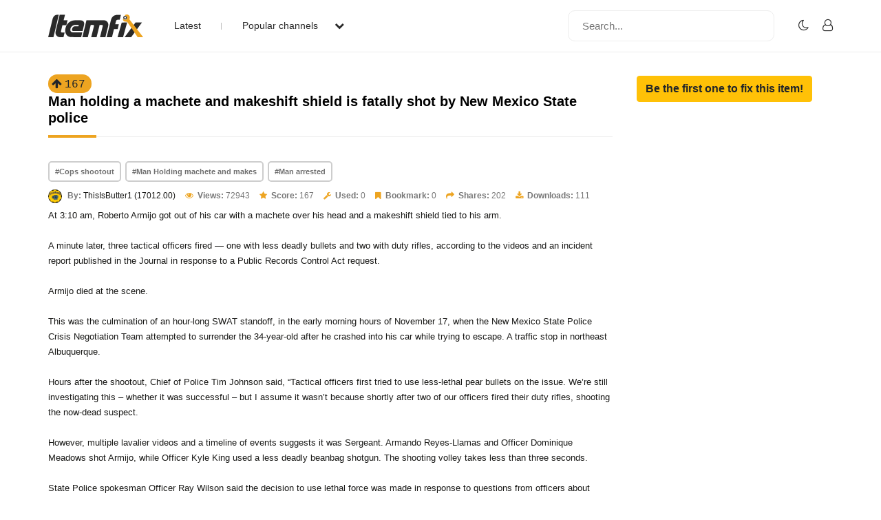

--- FILE ---
content_type: text/html; charset=UTF-8
request_url: https://www.itemfix.com/v?t=pr4jgs
body_size: 24747
content:
<!DOCTYPE html>
<html lang="en">
<head>
<title>Man holding a machete and makeshift shield is fatally shot by New Mexico State police (video) - ItemFix</title>
<link rel="shortcut icon" type="image/png" href="https://u.itemfix.com/images/img_favicon.png" />
<meta http-equiv="X-UA-Compatible" content="IE=edge">
<meta name="viewport" content="width=device-width, initial-scale=1, maximum-scale=1, user-scalable=0"/>
<base href="https://www.itemfix.com/">
<meta property="og:title" content="Man holding a machete and makeshift shield is fatally shot by New Mexico State police (video) - ItemFix"/>
<meta property="og:description" content="At 3:10 am, Roberto Armijo got out of his car with a machete over his head and a makeshift shield ti"/>
<meta property="og:image" content="https://u.itemfix.com/images/img_dummy_video.png"/>
<meta property="og:url" content="https://www.itemfix.com/v?t=pr4jgs"/>
<link rel="canonical" href="https://www.itemfix.com/v?t=pr4jgs" />
<link rel="alternate" href="https://www.itemfix.com/oembed?url=https%3A%2F%2Fwww.itemfix.com%2Fv%3Ft%3Dpr4jgs" type="application/json+oembed" title="Man holding a machete and makeshift shield is fatally shot by New Mexico State police (video) - ItemFix">
<link rel="alternate" href="https://www.itemfix.com/oembed?url=https%3A%2F%2Fwww.itemfix.com%2Fv%3Ft%3Dpr4jgs&mode=xml" type="text/xml+oembed" title="Man holding a machete and makeshift shield is fatally shot by New Mexico State police (video) - ItemFix">
<link rel="preconnect" href="https://fonts.gstatic.com">
<link href="https://fonts.googleapis.com/css2?family=Poppins:wght@100;200;300;400;500;600;700;800;900&display=swap" rel="stylesheet">
<link rel="preconnect" href="https://fonts.gstatic.com">
<link href="https://fonts.googleapis.com/css2?family=Montserrat:wght@300;400;500;700&display=swap" rel="stylesheet">
<link rel="stylesheet" type="text/css" href="https://u.itemfix.com/css/bootstrap.min.css">
<link rel="stylesheet" type="text/css" href="https://u.itemfix.com/css/font-awesome.min.css">
<link rel="stylesheet" type="text/css" href="https://u.itemfix.com/css/style.css">
<link rel="stylesheet" type="text/css" href="https://u.itemfix.com/css/media.css">
<link href="https://u.itemfix.com/js/videojs2/skins/nuevo/videojs.min.css" rel="stylesheet" type="text/css" />
<link href="https://u.itemfix.com/js/videojs2/skins/nuevo/ima.min.css" rel="stylesheet" type="text/css" />
<script src="https://u.itemfix.com/js/jquery.min.js"></script>
<script src="https://code.jquery.com/ui/1.12.1/jquery-ui.min.js"></script>
<script src="https://u.itemfix.com/js/always_include.js"></script>
<script language="javascript">
$(document).ready(function() {
  perform_binding();

  jQuery(".profile-con").click(function(){
	jQuery(".profile-dropdown-div").slideToggle();
  });

  jQuery(".categories-con").click(function(){
	jQuery(".categories-dropdown-con").slideToggle();
  });

  $('.messages-table-outer table td input:checkbox').change(function(){
    if($(this).is(":checked")) {
        $(this).parents('tr').addClass("message-focus-color");
    } else {
        $(this).parents('tr').removeClass("message-focus-color");
    }
  });


  $(".header-right-inner form i").click(function(){
    $(".search-mobile-con").show();
  });
  $(".search-mobile-con img").click(function(){
    $(".search-mobile-con").hide();
  });

jQuery("button.navbar-toggle").click(function(){
	jQuery("html").toggleClass("nav-open");
	jQuery("body").toggleClass("overflow-hidden");
  });

});  //end $(document).ready(function() {


function themeToggle() {
  let element = document.body;
  element.classList.toggle("dark-mode");

  let theme = localStorage.getItem("theme");
  if (theme && theme === "dark-mode") {
    localStorage.setItem("theme", "");
  } else {
    localStorage.setItem("theme", "dark-mode");
  }
}

</script>
<script async src="https://pagead2.googlesyndication.com/pagead/js/adsbygoogle.js?client=ca-pub-4761214798132470" crossorigin="anonymous"></script>
<style>
.dark-mode, .dark-mode .content-main-outer-panel *  {
  color: #EBEBEB;
}
.dark-mode
{
	 background-color: black;
}
.dark-mode header * a
{
	 color: #fff !important;
}

.dark-mode header, .dark-mode footer, .dark-mode .header-outer *, .dark-mode footer .container *
{
	 background-color: #626262;
	 color: #fff;
}
.dark-mode .navbar-listing-con *,.dark-mode .alert-danger
{
	background-color: #626262 !important;
}

.dark-mode input,.dark-mode textarea,.dark-mode select,.dark-mode select *,.dark-mode .pagination *
{
	background-color: #fff !important;
	color: #000 !important;

}
.dark-mode .rate_thing,.dark-mode .btn-warning *
{
	color: #000 !important;

}
</style>
</head>
<body>
<script language="javascript">
	let dark_mode_class = localStorage.getItem("theme") || "";
	let element = document.body;
	if(dark_mode_class)element.classList.toggle(dark_mode_class);
</script>
<div id="modal1" class="modal fade">
<div class="modal-dialog modal-dialog-scrollable">
    <div class="modal-content">
            <div class="modal-header">
            	<h5 class="modal-title"></h5>
                <button type="button" class="close" data-dismiss="modal" aria-hidden="true">&times;</button>
            </div>
            <div class="modal-above-body"></div>
            <div class="modal-body">
                <p>Loading...</p>
            </div>
    </div>
</div>
</div>
<div id="modal2" class="modal fade">
<div class="modal-dialog modal-dialog-scrollable">
    <div class="modal-content">
            <div class="modal-header">
            	<h5 class="modal-title"></h5>
                <button type="button" class="close" data-dismiss="modal" aria-hidden="true">&times;</button>
            </div>
            <div class="modal-above-body"></div>
            <div class="modal-body">
                <p>Loading...</p>
            </div>
    </div>
</div>
</div>
<div id="modal3" class="modal fade">
<div class="modal-dialog modal-dialog-scrollable">
    <div class="modal-content">
            <div class="modal-header">
            	<h5 class="modal-title"></h5>
                <button type="button" class="close" data-dismiss="modal" aria-hidden="true">&times;</button>
            </div>
            <div class="modal-above-body"></div>
            <div class="modal-body">
                <p>Loading...</p>
            </div>
    </div>
</div>
</div>
<!-- HEADER START-->
<header class="header-outer fixed-top">
  <div class="container">
    <div class="row">
	  <div class="col-sm-4 col-md-6  pad-none header-left-outer">
	    <div class="logo-outer">
          <a href="https://www.itemfix.com/"><img src="https://u.itemfix.com/images/img_logo.png" alt="ItemFix Logo">
          </a>
      </div>


	  <div class="navigation-list">

		  <button type="button" class="navbar-toggle" style="display:none;">
					<span class="icon-bar"></span>
					<span class="icon-bar"></span>
					<span class="icon-bar"></span>
		  </button>

			<div class="pushmenu-push">
			  <ul>
				 <li><a href="list">Latest</a></li>
				 <li><a href="javascript://" class="categories-con">Popular channels  <i class="fa fa-chevron-down" aria-hidden="true"></i></a></li>

					<div class="categories-dropdown-con" style="display:none;">
						<ul>
						  <li><a href="c/video_to_gif">Video to GIF Tool</a></li>
						  <li><a href="c/viral">Viral</a></li>
						  <li><a href="c/memes">Memes</a></li>
						  <li><a href="c/news">News</a></li>
						  <li><a href="c/fail">Fail</a></li>
						  <li><a href="c/wtf">WTF</a></li>
						  <li><a href="c/crashes">Crashes</a></li>
						  <li><a href="c/cool">Cool</a></li>
						</ul>
					 </div>

			  </ul>

			  <div class="search-mobile-con d-none">
			  <form action="list" method="get">
					<input type="text" name="q" placeholder="Search..." value="">
			  </form>
			</div>

		  </div>

	  </div>
	  </div>

      <div class="col-sm-8 col-md-6 pad-none header-right-outer">
         <div class="header-right-inner">
			 <form action="list" method="get">
				<input name="q" type="text" placeholder="Search...">
				<i class="fa fa-search" aria-hidden="true"></i>
			  </form>

						<ul class="navbar-listing-con">
			  <li><a href="javascript://"  onClick="themeToggle()"><i class="fa fa-moon-o" aria-hidden="true" title="Toggle Nigh/Day Mode"></i></a></li>
			  <li><a href="user?a=login"><i class="fa fa-user-o" aria-hidden="true"></i></a></li>
			</ul>
				     </div>
	  </div>



		</div>

      </div>

	  <div class="search-mobile-con" style="display:none;">
	    <div class="container">
	        <div class="row">
				  <form action="list" method="get">
						<img src="https://u.itemfix.com/images/img_cross_icon.png" alt="cross icon">
						<input type="text" name="q" placeholder="Search...">
				  </form>
			</div>
	    </div>
	   </div>

</header>
<!-- HEADER END-->

<!--CONTENT PART START-->
<section class="content-main-outer-panel" id="content_section">
   <div class="container">
      <div class="row">
          <div class="col-sm-12 col-md-9 pad-none content-left-outer item-content-left-outer">
		  <span name="rate_thing_container[pr4jgs]" class="hidden-xs; rate_thing uprate" style="cursor:pointer; background:#eda421; border-radius:25px; -moz-border-radius: 25px; -webkit-border-radius: 25px; padding:5px">
<samp class="arrow_top"><i class="fa fa-arrow-up rate_thing uprate" aria-hidden="true"></i></samp>
<samp class="text_center_con thing_score rate_thing uprate">167</samp>
</span> &nbsp; <h1 style="display:inline;">Man holding a machete and makeshift shield is fatally shot by New Mexico State police</h1>
<div class="col-sm-12 pad-none itemfix-grid-main-inner">
		      <div class="col-sm-12 pad-none itemfix-grid-right-con">
              			     <div class="col-sm-12 pad-none itemfix-tags-con">
                   <span><a href="list?q=Cops shootout">#Cops shootout</a></span> <span><a href="list?q=Man Holding machete and makeshift">#Man Holding machete and makes</a></span> <span><a href="list?q=Man arrested">#Man arrested</a></span>                      </div>
              	                      <div class="itemfix-grids-views-con">
				   <span><img src="https://u.itemfix.com/2022/Jun/17/ItemFix-dot-com-62ac3f4f1a9b0_thumb.png" alt="pic"> <strong>By:</strong> <a href="https://www.itemfix.com/c/ThisIsButter1">ThisIsButter1 (17012.00)</a></span>
				   <span><i class="fa fa-eye" aria-hidden="true"></i> <strong>Views:</strong> 72943</span>
				   <span><i class="fa fa-star" aria-hidden="true"></i> <strong>Score:</strong> 167</span>
                   <span><i class="fa fa-wrench" aria-hidden="true"></i> <strong>Used:</strong> 0</span>
                   				   <span><i class="fa fa-bookmark" aria-hidden="true"></i> <strong>Bookmark:</strong> 0</span>
				   <span><i class="fa fa-share" aria-hidden="true"></i> <strong>Shares:</strong> 202</span>
				   <span><i class="fa fa-download" aria-hidden="true"></i> <strong>Downloads:</strong> 111</span>
				 </div>
				 <p>At 3:10 am, Roberto Armijo got out of his car with a machete over his head and a makeshift shield tied to his arm.<br />
<br />
A minute later, three tactical officers fired — one with less deadly bullets and two with duty rifles, according to the videos and an incident report published in the Journal in response to a Public Records Control Act request.<br />
<br />
Armijo died at the scene.<br />
<br />
This was the culmination of an hour-long SWAT standoff, in the early morning hours of November 17, when the New Mexico State Police Crisis Negotiation Team attempted to surrender the 34-year-old after he crashed into his car while trying to escape. A traffic stop in northeast Albuquerque.<br />
<br />
Hours after the shootout, Chief of Police Tim Johnson said, “Tactical officers first tried to use less-lethal pear bullets on the issue. We’re still investigating this – whether it was successful – but I assume it wasn’t because shortly after two of our officers fired their duty rifles, shooting the now-dead suspect.<br />
<br />
However, multiple lavalier videos and a timeline of events suggests it was Sergeant. Armando Reyes-Llamas and Officer Dominique Meadows shot Armijo, while Officer Kyle King used a less deadly beanbag shotgun. The shooting volley takes less than three seconds.<br />
<br />
State Police spokesman Officer Ray Wilson said the decision to use lethal force was made in response to questions from officers about whether they should simply use less lethal force or wait before using lethal force to see if the less lethal force works. Made by each officer “based on the circumstances, including but not limited to the seriousness of the offense in question, and whether the suspect poses an immediate threat to the safety of the officers or others.”<br />
<br />
Two hours of negotiation<br />
<br />
The incident involving Armijo began shortly before 11 PM when a police officer suspected of driving while intoxicated near Louisiana and Montgomery, NE pulled him over.<br />
<br />
Authorities said the officer tried to negotiate with Armijo until it was revealed that he was taking drugs and turned his car around and crashed into police units. He ran over a tire extinguisher set up by officers and crashed across the street near the entrance to a Smith’s grocery store.<br />
<br />
Sergeant Janice Madrid, the Commander for Crisis Negotiations at the New Mexico State Police, negotiated with him through the car window for two hours.<br />
<br />
Expressing her concerns about advising Armijo to call her mother, she had taken over the first officer’s communications hours earlier – he said there was “potential for an adverse outcome”.<br />
<br />
Armijo had been diagnosed with schizophrenia and continued to accuse officers of working with the cartel. He said the cartel killed his mother.<br />
<br />
Meanwhile, officers had called Armijo’s mother 16 times to find out more about his mood. He was safe, and later told the Journal that his son had spent the night at his sister’s house to allay his fears.<br />
<br />
According to reports and collar camera videos, Armijo at one point in his car donned a bandana over his face and was armed with a makeshift shield he made from a wooden closet door, on which he had a machete and a strap over his arm. An officer called a clinical psychologist who works with the State Police Crisis Negotiation Team, but did not answer.<br />
<br />
Communication with Madrid stopped.<br />
<br />
So the team decided to deploy chemical munitions, and Madrid left the area wearing a gas mask to protect himself.<br />
<br />
“I tried,” he told a police officer as he prepared to plant the chemicals. “Sorry, I tried.”<br />
<br />
The lavalier video shows two police officers positioned on the left side of the BearCat, in line of sight of the driver-side door of Armijo’s car. Six people gathered on the other side, including King, Reyes-Llamas, and Meadows, as well as an officer accompanied by a K9 and another on the BearCat.<br />
<br />
Armijo got off on the passenger side and scrambled away from the car, holding his machete and shield, before the gunfire rang out.<br />
<br />
Rook, an armored vehicle, fell to the ground as he appeared on it.<br />
<br />
An autopsy revealed that he was hit by six bullets in the leg, arm, chest and abdomen.</p>
                 <div class="col-sm-12 pad-none item-video-con">
				                  <style>
			  .is-sticky {
  position: fixed;
  top: 120px;
  right: 0;
  max-width: 420px;
  max-height: 237px;
  width: 420px;
  height: 237px;
  z-index: 1000;
}

</style>

                            <div> <!--wrapper_wrapper-->
              <div class="wrapper" id="player_80zf3x_374_container_wrapper">
 <div class="videocontent">
               <video id="player_80zf3x_374_container" class="video-js vjs-16-9 vjs-default-skin" controls   autoplay  preload="auto" poster="">
                                <source src="https://cdn.itemfix.com/2022/Dec/15/ItemFix-dot-com-newmexico_1671127503.mp4?secure=C6SGaFB3sOR8I5sgMG7m1g==,1769040089" default res="original" label="original" type="video/mp4">
                              </video>
              </div> <!--videocontent-->
              </div><!--wrapper-->
              </div> <!--wrapper_wrapper-->

   <script src="//imasdk.googleapis.com/js/sdkloader/ima3.js"></script>
   <script src="https://u.itemfix.com/js/videojs2/video.min.js"></script>
   <script src="https://u.itemfix.com/js/videojs2/plugins/videojs.ima.min.js"></script>
   <script src="https://u.itemfix.com/js/videojs2/plugins/videojs-contrib-ads.min.js"></script>
   <script src="https://u.itemfix.com/js/videojs2/nuevo2.js"></script>
  			  <script language="javascript">
	var player_options_80zf3x = {
	controlBar: {
		volumeMenuButton: { inline: false, vertical: true },
        children: [ 'playToggle','currentTimeDisplay','progressControl','durationDisplay','volumeMenuButton','fullscreenToggle'],
    },
	"techOrder": ["html5"],
	id: 'player_80zf3x_374_container'};


var more_items=new Array;
var obj;

	 obj = {thumb: 'https://u.itemfix.com/2026/Jan/16/ItemFix-dot-com-696a82e9a69a5_11_thumb.jpg',url: 'https://www.itemfix.com/v?t=oc7roa',title: 'Scrolling on the motorbike','duration' : '0:13'};
	 more_items.push(obj);
  	 obj = {thumb: 'https://u.itemfix.com/2026/Jan/21/ItemFix-dot-com-69709c8fb49f9_8_thumb.jpg',url: 'https://www.itemfix.com/v?t=q2mrts',title: 'I Wish This Video Had Sound','duration' : '0:38'};
	 more_items.push(obj);
  	 obj = {thumb: 'https://u.itemfix.com/2026/Jan/16/ItemFix-dot-com-696a82937548e_3_thumb.jpg',url: 'https://www.itemfix.com/v?t=75o20o',title: 'Oblivious car transporter driver','duration' : '0:55'};
	 more_items.push(obj);
  	 obj = {thumb: 'https://u.itemfix.com/2026/Jan/16/ItemFix-dot-com-696a803fc6e39_5_thumb.jpg',url: 'https://www.itemfix.com/v?t=ohnf49',title: 'Unexpected Ride on a Pig','duration' : '0:17'};
	 more_items.push(obj);
  	 obj = {thumb: 'https://u.itemfix.com/2026/Jan/15/ItemFix-dot-com-6968f75b94102_5_thumb.jpg',url: 'https://www.itemfix.com/v?t=m7ve2k',title: 'Kitty got some food','duration' : '0:30'};
	 more_items.push(obj);
  	 obj = {thumb: 'https://u.itemfix.com/2026/Jan/20/ItemFix-dot-com-696fc467ec7ac_6_thumb.jpg',url: 'https://www.itemfix.com/v?t=7btftd',title: 'Dashcam Captures SUV Flip and Foot Chase During New Year’s Eve Pursuit','duration' : '0:57'};
	 more_items.push(obj);
  	 obj = {thumb: 'https://u.itemfix.com/2026/Jan/19/ItemFix-dot-com-696dc4cb6e3cc_4_thumb.jpg',url: 'https://www.itemfix.com/v?t=s3hgjp',title: 'Pulling a Ship Into a Shipyard','duration' : '0:43'};
	 more_items.push(obj);
  	 obj = {thumb: 'https://u.itemfix.com/2026/Jan/18/ItemFix-dot-com-696ce85478b60_4_thumb.jpg',url: 'https://www.itemfix.com/v?t=9kxadx',title: 'How Not To ..','duration' : '1:22'};
	 more_items.push(obj);
  	 obj = {thumb: 'https://u.itemfix.com/2026/Jan/16/ItemFix-dot-com-696a81aee9f1b_4_thumb.jpg',url: 'https://www.itemfix.com/v?t=6jjyzz',title: 'monkey drop kicks man on a motorcycle','duration' : '0:08.67'};
	 more_items.push(obj);
  	 obj = {thumb: 'https://u.itemfix.com/2026/Jan/17/ItemFix-dot-com-696c3b6bc6923_10_thumb.jpg',url: 'https://www.itemfix.com/v?t=3s40te',title: 'don´t be arrogant and always stay focused','duration' : '0:18'};
	 more_items.push(obj);
  	 obj = {thumb: 'https://u.itemfix.com/2026/Jan/19/ItemFix-dot-com-696e59e986530_3_thumb.jpg',url: 'https://www.itemfix.com/v?t=j7fy4u',title: 'Ok for this evening I\'ll park here','duration' : '0:29'};
	 more_items.push(obj);
  	 obj = {thumb: 'https://u.itemfix.com/2026/Jan/20/ItemFix-dot-com-696fafa7a2da7_7_thumb.jpg',url: 'https://www.itemfix.com/v?t=9ub1xl',title: 'Hungry fox tries to steal fish','duration' : '1:44'};
	 more_items.push(obj);
  $(document).ready(function(){

var player_80zf3x_374 = videojs('player_80zf3x_374_container');

player_80zf3x_374.nuevo({
    contextMenu: false,
    themeColor: 'ff0000',
	zoomcontrol : true,
	title: 'Man holding a machete and makeshift shield is fatally shot by New Mexico State police',
	url:'https://www.itemfix.com/v?t=pr4jgs',
	embed: '<iframe width="640" height="360" src="//www.itemfix.com/e/pr4jgs" frameborder="0" allowfullscreen></iframe>'
			  ,endAction: 'share'
		  ,related: more_items
		
});

player_80zf3x_374.on("pause", function () {
	$(".vjs-big-play-button").show().fadeOut(1500);
});

player_80zf3x_374.on("ready", function () {
	global_player = player_80zf3x_374;
	});



});

</script>
				 </div>

			  </div>
		  </div>

		  <div class="col-sm-12 pad-none item-grid-video-links">
		     <ul>
               		       <li><a href="share?thing_token=pr4jgs&hs=1" class="ls-modal" title="Share Item 'Man holding a machete and makeshift shield is fatally shot by New Mexico State police'"><i class="fa fa-share" aria-hidden="true"></i> Share</a></li>
               		       <li><a href="download?hash=bsW8Tg3nLf839mt0qmuD6FE%2FYKjydR4wfU7MFo7JP6ZI6eYHaHo%2FEGYhu3SkWfVIdTHlVV5rJeuAWTwZ08VUZA%3D%3D" download><i class="fa fa-download" aria-hidden="true"></i>Download</a></li> 
                             </ul>
		  </div>

          <div class="col-sm-12 pad-none item-video-details-con">
		      <div class="col-sm-6 pad-none media-type-video-details">ID</div>
		      <div class="col-sm-6 pad-none media-type-video-details">pr4jgs <a href="javascript://" onclick="copyToClipboard('{{pr4jgs}}');" class="btn btn-outline-secondary btn-sm" role="button">Copy</a></div>
		  </div>
		  <div class="col-sm-12 pad-none item-video-details-con">
		      <div class="col-sm-6 pad-none media-type-video-details">License</div>
		      <div class="col-sm-6 pad-none media-type-video-details">Unknown</div>
		  </div>

                    <div class="col-sm-12 pad-none item-video-details-con">
		      <div class="col-sm-6 pad-none media-type-video-details">Type</div>
		      <div class="col-sm-6 pad-none media-type-video-details">video</div>
		  </div>
          		  <div class="col-sm-12 pad-none item-video-details-con">
		      <div class="col-sm-6 pad-none media-type-video-details">Date</div>
		      <div class="col-sm-6 pad-none media-type-video-details">Dec-15-2022</div>
		  </div>

		  <div class="col-sm-12 pad-none item-video-details-con">
		      <div class="col-sm-6 pad-none media-type-video-details">By</div>
		      <div class="col-sm-6 pad-none media-type-video-details">ThisIsButter1 (17012.00)</div>
		  </div>
<h2>Comments: 3 - Login to add and view comments</h2><br>          </div> <!--col-sm-12 col-md-9 pad-none content-left-outer item-content-left-outer"-->

          <div class="col-sm-12 col-md-3 pad-none content-right-outer">
          <a href="fix?a=add&input1=pr4jgs" class="btn btn-warning" role="button"><strong>Be the first one to fix this item!</strong></a>		  </div> <!--col-sm-12 col-md-3 pad-none content-right-outer-->
 
	  </div> <!--row-->
   </div> <!--container-->
</section> <!--content-main-outer-panel-->
<!--CONTENT PART END-->

<!--FOOTER START-->
<footer style="padding-bottom:100px">
   <div class="container">
       <div class="row">
	       <div class="col-sm-12 col-md-3 col-lg-3 pad-none footer-logo"><a href=""><img src="https://u.itemfix.com/images/img_logo.png"  alt="logo"></a></div>
	       <div class="col-sm-12 col-md-6 col-lg-6 pad-none footer-links-con">
		      <ul>
                 <li><a href="rss">RSS Feed</a></li>
			     <li><a href="faq">Rules & FAQ</a></li>
			     <li><a href="contact_us">Contact Itemfix</a></li>
			  </ul>
			  <ul>
			     <li><a href="tos">Terms & Conditions</a></li>
			     <li><a href="privacy">Privacy Policy</a></li>
			     <li><a href="copyright">Copyright / DMCA</a></li>
                 <li><a href="https://www.commonsensemedia.org/articles/parents-ultimate-guide-to-parental-controls" target="_blank" rel="nofollow">Parental Control - Best Practises</a>
			  </ul>
		   </div>
	       <div class="col-sm-12 col-md-3 col-lg-3 pad-none footer-social-links-con">
	       				<div class="col-sm-12 pad-none copyright-con">Copyright &copy; 2026  All Rights Reserved.</div>
		   </div>
	   </div>
	</div>
</footer>
<!--FOOTER END-->
<script src="https://u.itemfix.com/js/bootstrap.min.js"></script>
</body>
</html>

--- FILE ---
content_type: text/html; charset=utf-8
request_url: https://www.google.com/recaptcha/api2/aframe
body_size: 267
content:
<!DOCTYPE HTML><html><head><meta http-equiv="content-type" content="text/html; charset=UTF-8"></head><body><script nonce="lBhbKmudrqP6MqltKjQbqQ">/** Anti-fraud and anti-abuse applications only. See google.com/recaptcha */ try{var clients={'sodar':'https://pagead2.googlesyndication.com/pagead/sodar?'};window.addEventListener("message",function(a){try{if(a.source===window.parent){var b=JSON.parse(a.data);var c=clients[b['id']];if(c){var d=document.createElement('img');d.src=c+b['params']+'&rc='+(localStorage.getItem("rc::a")?sessionStorage.getItem("rc::b"):"");window.document.body.appendChild(d);sessionStorage.setItem("rc::e",parseInt(sessionStorage.getItem("rc::e")||0)+1);localStorage.setItem("rc::h",'1769031836784');}}}catch(b){}});window.parent.postMessage("_grecaptcha_ready", "*");}catch(b){}</script></body></html>